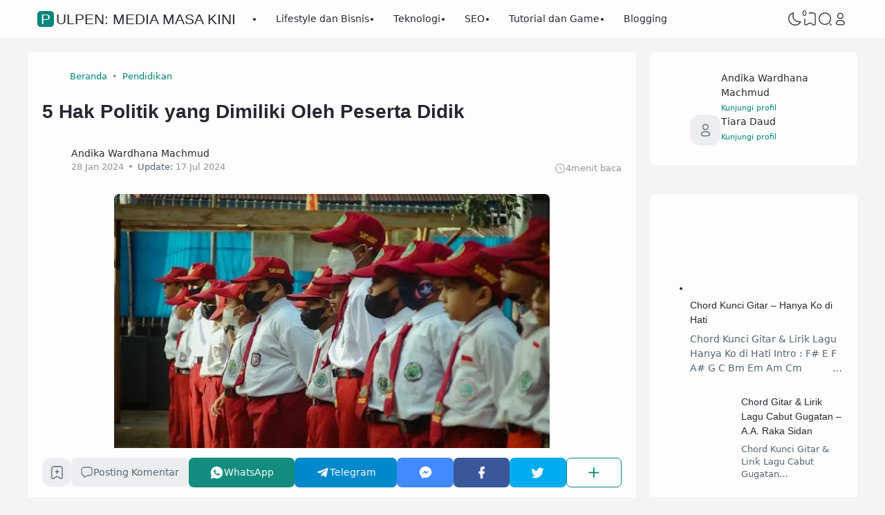

--- FILE ---
content_type: text/html; charset=utf-8
request_url: https://www.google.com/recaptcha/api2/aframe
body_size: 266
content:
<!DOCTYPE HTML><html><head><meta http-equiv="content-type" content="text/html; charset=UTF-8"></head><body><script nonce="AhV56rEIziT6TJ59Ep4ncg">/** Anti-fraud and anti-abuse applications only. See google.com/recaptcha */ try{var clients={'sodar':'https://pagead2.googlesyndication.com/pagead/sodar?'};window.addEventListener("message",function(a){try{if(a.source===window.parent){var b=JSON.parse(a.data);var c=clients[b['id']];if(c){var d=document.createElement('img');d.src=c+b['params']+'&rc='+(localStorage.getItem("rc::a")?sessionStorage.getItem("rc::b"):"");window.document.body.appendChild(d);sessionStorage.setItem("rc::e",parseInt(sessionStorage.getItem("rc::e")||0)+1);localStorage.setItem("rc::h",'1768617182780');}}}catch(b){}});window.parent.postMessage("_grecaptcha_ready", "*");}catch(b){}</script></body></html>